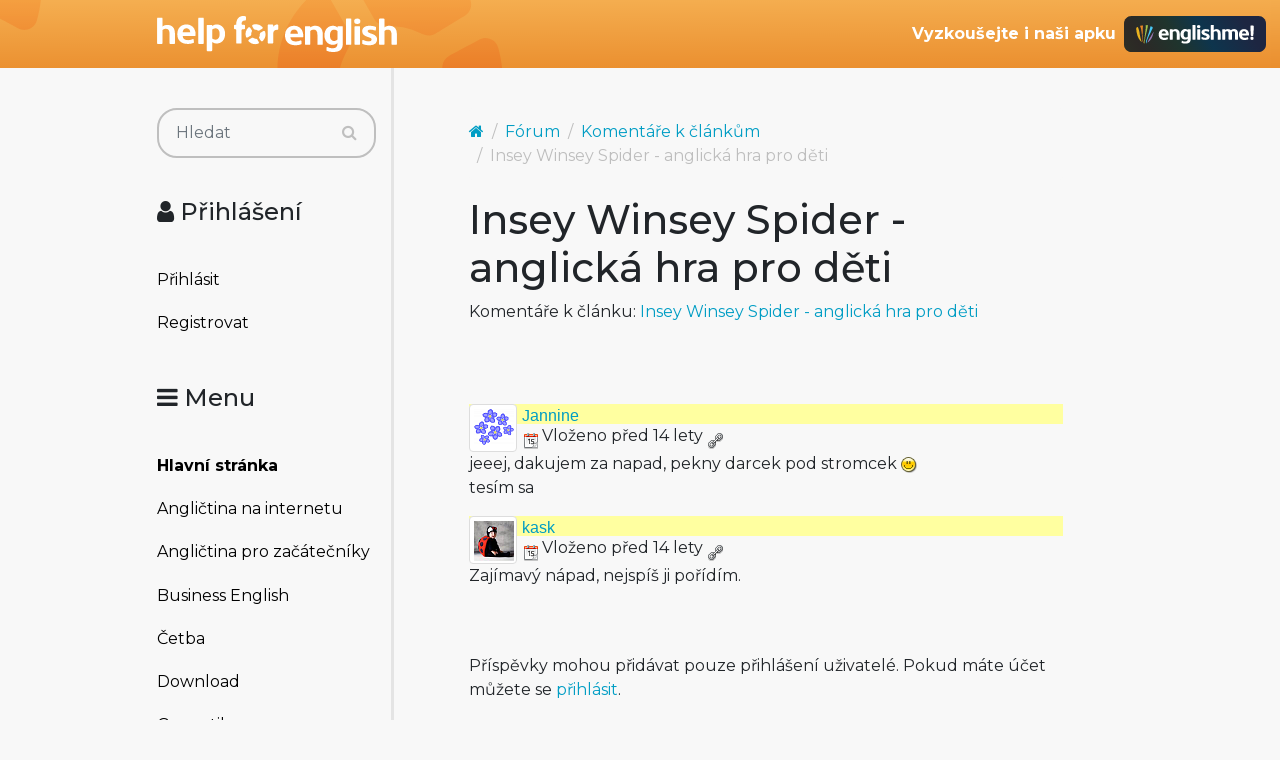

--- FILE ---
content_type: text/html; charset=utf-8
request_url: https://www.helpforenglish.cz/forum/thread/13176-insey-winsey-spider-anglicka-hra-pro-deti
body_size: 4067
content:
<!DOCTYPE html>
<html>
<head>
    <meta http-equiv="Content-Type" content="text/html; charset=utf-8">
    <meta name="description"
          content="">
    <meta name="keywords"
          content=" angličtina, English, esl, efl, elt, gramatika, testy, výslovnost, slovní zásoba, recenze, tipy, pro učitele, zábava, zjednodušená četba">
    <meta name="viewport" content="width=device-width, initial-scale=1.0">
    <title>Insey Winsey Spider - anglická hra pro děti - Help for English - Angličtina na internetu zdarma</title>
    <link rel="alternate" type="application/rss+xml" title="RSS kanál novinek na webu" href="/rss">

    <link rel="shortcut icon" href="/images/english/icon-32.ico" type="image/x-icon" sizes="32x32">
    <link rel="shortcut icon" href="/images/english/icon-192.png" type="image/png" sizes='192x192'>
    <link rel="shortcut icon" href="/images/english/icon-180.png" type="image/png" sizes='180x180'>
    <link rel="shortcut icon" href="/images/english/icon-512.png" type="image/png" sizes='512x512'>
    <link rel="apple-touch-icon" href="/images/english/icon-180.png">
    <link rel="icon" href="/images/english/icon.svg" type="image/svg+xml">

    <link rel="preconnect" href="https://fonts.googleapis.com">
    <link rel="preconnect" href="https://fonts.gstatic.com" crossorigin>
    <link href="https://fonts.googleapis.com/css2?family=Montserrat:ital,wght@0,100..900;1,100..900&display=swap" rel="stylesheet">

    <meta name="robots" content="follow,index">


<!-- Structured data -->
<script type="application/ld+json">
{
  "@context": "http://schema.org",
  "@type": "Organization",
  "name": "Help for English - Angličtina na internetu zdarma"
  "url": "https://www.helpforenglish.cz/",
  "sameAs": [
    "https://www.facebook.com/helpforenglish",
    "https://twitter.com/HelpForEnglish"
  ]
}

</script>
    
    

<!-- Google Tag Manager -->
<script>
    (function(w,d,s,l,i){ w[l]=w[l]||[];w[l].push({'gtm.start':
            new Date().getTime(),event:'gtm.js'});
            var f=d.getElementsByTagName(s)[0],j=d.createElement(s),dl=l!='dataLayer'?'&l='+l:'';
            j.async=true;j.src='https://www.googletagmanager.com/gtm.js?id='+i+dl;
            f.parentNode.insertBefore(j,f);
    })(window,document,'script','dataLayer',"GTM-C2NG");

</script>
<!-- End Google Tag Manager -->
<link rel="stylesheet" type="text/css" href="/webtemp/cssloader-e54cd3d4d518-index.css?1763209879">
</head>

<body
        data-user-pronunciation-variety="br"
>

<div style="clear: both"></div>
<header style="overflow: no-display;">

    <div class="container d-flex justify-content-between h-100">
        <a href="/">
            <span class="logo"></span>
        </a>

        <button class="btn btn-primary d-md-none float-right" id="btn-menu">
            <i class="fa fa-bars"></i> Menu
        </button>

        <a href="https://www.englishme.cz/?utm_source=helpforenglish&utm_medium=banner&utm_campaign=hfe_minibanner" class="em-logo align-items-center d-none d-md-flex">
            <div class="pr-2 d-none d-xl-block">Vyzkoušejte i naši apku</div>
            <div class="em-logo-2"></div>
        </a>

    </div>

</header>

<div class="container container-main">

    <div class="row row-main">

        <div class="col-md-3 col-menu d-none d-md-block d-print-none" id="collapseExample">

            <div class="englishme-header-info">
                <a href="https://www.englishme.cz/?utm_source=helpforenglish&utm_medium=banner&utm_campaign=hfe_minibanner"
                   title="Aplikace pro výuku angličtiny od autorů Help for English!">
                    <img src="/files/20-new-banner-100.png" alt="EnglishMe.cz">
                </a>
            </div>

            <form class="search" action="/forum/thread/13176-insey-winsey-spider-anglicka-hra-pro-deti" method="post" id="frm-searchForm">
                <div class="input-group">
                    <input type="text" class="form-control" name="search" size="10" tabindex="1" placeholder="Hledat" id="frm-searchForm-search">
                    <span class="input-group-append">
                        <button type="submit" name="save" class="btn btn-primary" value="Vyhledat">
                            <i class="fa fa-search"></i>
                        </button>
                    </span>
                </div>


<input type="hidden" name="_do" value="searchForm-submit"><!--[if IE]><input type=IEbug disabled style="display:none"><![endif]-->
            </form>


    <h4><i class="fa fa-user"></i> Přihlášení</h4>
    <ul class="nav flex-column">
        <li class="nav-item"><a href="/sign/in" class="nav-link">Přihlásit</a></li>
        <li class="nav-item"><a href="/user/registration" class="nav-link">Registrovat</a></li>
    </ul>

            <h4><i class="fa fa-bars"></i> Menu</h4>
            <ul class="nav flex-column">
                <li class="nav-item">
                    <a class="nav-link" href="/">
                        <strong>Hlavní stránka</strong>
                    </a>
                </li>
                    <li class="nav-item">
                        <a class="nav-link" href="/anglictina-na-internetu">Angličtina na internetu</a>
                    </li>
                    <li class="nav-item">
                        <a class="nav-link" href="/anglictina-pro-zacatecniky">Angličtina pro začátečníky</a>
                    </li>
                    <li class="nav-item">
                        <a class="nav-link" href="/business-english">Business English</a>
                    </li>
                    <li class="nav-item">
                        <a class="nav-link" href="/cetba">Četba</a>
                    </li>
                    <li class="nav-item">
                        <a class="nav-link" href="/download">Download</a>
                    </li>
                    <li class="nav-item">
                        <a class="nav-link" href="/gramatika">Gramatika</a>
                    </li>
                    <li class="nav-item">
                        <a class="nav-link" href="/christmas">Christmas</a>
                    </li>
                    <li class="nav-item">
                        <a class="nav-link" href="/informace-a-ruzne">Informace a různé</a>
                    </li>
                    <li class="nav-item">
                        <a class="nav-link" href="/mluveni">Mluvení</a>
                    </li>
                    <li class="nav-item">
                        <a class="nav-link" href="/psani">Psaní</a>
                    </li>
                    <li class="nav-item">
                        <a class="nav-link" href="/realie">Reálie</a>
                    </li>
                    <li class="nav-item">
                        <a class="nav-link" href="/recenze">Recenze</a>
                    </li>
                    <li class="nav-item">
                        <a class="nav-link" href="/slovni-zasoba">Slovní zásoba</a>
                    </li>
                    <li class="nav-item">
                        <a class="nav-link" href="/slovnik">Slovník</a>
                    </li>
                    <li class="nav-item">
                        <a class="nav-link" href="/testy">Testy</a>
                    </li>
                    <li class="nav-item">
                        <a class="nav-link" href="/tipy-a-triky">Tipy a Triky</a>
                    </li>
                    <li class="nav-item">
                        <a class="nav-link" href="/vyslovnost">Výslovnost</a>
                    </li>
                    <li class="nav-item">
                        <a class="nav-link" href="/zabava">Zábava</a>
                    </li>
                    <li class="nav-item">
                        <a class="nav-link" href="/zkousky-a-certifikaty">Zkoušky a certifikáty</a>
                    </li>
                <li class="nav-item">
                    <a href="/forum" class="nav-link">
                        <strong>Diskuzní fórum</strong>
                    </a>
                </li>

            </ul>

            <hr>

<p style="text-align: center; margin-bottom: 21px;"><strong>Partneři
stránek</strong></p>

<div title="Anglické učebnice a beletrie s 15 % slevou"
style="text-align:center"><a target="_blank"
href="http://www.englishbooks.cz/"><img src="/files/englishbooksnew.jpg"
alt="Anglické učebnice a beletrie s 15 % slevou"></a></div>

<div><br>
</div>

<div style="text-align: center;"><a id="advertising_alternating"
style="display:none;"><img
src="[data-uri]"></a>
	<div><br>
	<br>
</div>

	<hr>

	<p style="text-align:center"><strong>Najdete nás také na:</strong></p>

	<div><a href="https://www.instagram.com/englishme_cz/"><img
	src="/files/3-inst.png" alt="Instagram"></a> <a
	href="https://www.facebook.com/pages/Help-for-English/177984152240425"><img
	src="/files/fb_logo_small.gif" alt="Facebook"></a> <a
	href="https://x.com/englishme_cz"><img src="/files/3-x-logo.png" alt="X"></a> <a
	href="https://cz.pinterest.com/englishme_cz/_created/"><img
	src="/files/3-pin.png" alt="Pinterest"></a></div>

	<div><br>
	<br>
</div>
</div>


            


        </div>
        <div class="col-md-9 col-content">
<div id="snippet--flash_messages"></div>
<nav class="breadcrumb">
    <a href="/" class="breadcrumb-item"><i class="fa fa-home"></i></a>
    <a class="breadcrumb-item" href="/forum/">Fórum</a>
    <a class="breadcrumb-item" href="/forum/category/11-komentare-k-clankum">Komentáře k článkům</a>
    <span class="breadcrumb-item active">Insey Winsey Spider - anglická hra pro děti</span>
</nav>

<h1>Insey Winsey Spider - anglická hra pro děti</h1>

    <p>Komentáře k článku:
        <a href="/article/2011082001-insey-winsey-spider-anglicka-hra-pro-deti">Insey Winsey Spider - anglická hra pro děti</a></p>




<div class="btn-group">
</div>

<p>&nbsp;</p>



<div id="snippet--cover_snippet">    <div class="container1">
            <div class="post" id="321114">
<div>
    <div class="header-avatar thumbnail">
        <a href="/profile/19521-jannine">

                <img src="/files/users/19521.png" alt="Ikona uživatele" style="display:inline;">
        </a>

    </div>
    <div class="aut-nadpis">
		<span>
			<a href="/profile/19521-jannine">

                    Jannine
			</a>
		</span>


        <span>


		</span>
    </div>
</div>

                <div class="top-bar">
                    <div class="post-date-bar">
                        <img src="/images/ico_s/date.png" alt="vloženo" title="23. 8. 2011 21:38" class="help-cursor"> Vloženo před 14 lety
                        <a title="Trvalý odkaz" class="link-icon" href="/forum/post/default/321114"><img src="/images/ico_s/link.png" alt="Odkaz na příspěvek"></a>
                    </div>
                    <div class="post-buttons">
                    </div>
                </div>
                <div class="post-text">
                    <div id="text-321114">
<p>jeeej, dakujem za napad, pekny darcek pod stromcek <img
src="/images/texyla/emoticons/texy/smile.png" alt=":-)" /><br />
tesím sa</p>
</div>
                </div>
            </div>
            <div class="post" id="321115">
<div>
    <div class="header-avatar thumbnail">
        <a href="/profile/44898-kask">

                <img src="/files/users/44898.png" alt="Ikona uživatele" style="display:inline;">
        </a>

    </div>
    <div class="aut-nadpis">
		<span>
			<a href="/profile/44898-kask">

                    kask
			</a>
		</span>


        <span>


		</span>
    </div>
</div>

                <div class="top-bar">
                    <div class="post-date-bar">
                        <img src="/images/ico_s/date.png" alt="vloženo" title="24. 8. 2011 07:47" class="help-cursor"> Vloženo před 14 lety
                        <a title="Trvalý odkaz" class="link-icon" href="/forum/post/default/321115"><img src="/images/ico_s/link.png" alt="Odkaz na příspěvek"></a>
                    </div>
                    <div class="post-buttons">
                    </div>
                </div>
                <div class="post-text">
                    <div id="text-321115">
<p>Zajímavý nápad, nejspíš ji pořídím.</p>
</div>
                </div>
            </div>
    </div>

<p>&nbsp;</p>



</div>


<div style="clear: both; padding-top: 10px;">
        <p>
            Příspěvky mohou přidávat pouze přihlášení uživatelé. Pokud máte účet můžete se
            <a href="/sign/in">přihlásit</a>.
        </p>
</div>

<div class="info-bottom">
<p>Příspěvky v diskusi jsou majetkem jejich autorů. Provozovatel webových stránek Help For English za ně nenese zodpovědnost.</p></div> 		

        </div>
    </div>


</div>


<footer>

    <p>Copyright 2005–2025 <a target="_blank"
href="https://www.englishme.cz/homepage/contact">Vitware s.r.o.</a> | ISSN
1803–8298<br>
<a target="_blank"
href="https://www.helpforenglish.cz/article/2007011901-podminky-uzivani">Podmínky
užívání</a> | <a target="_blank"
href="https://www.helpforenglish.cz/article/2018021002-ochrana-osobnich-udaju">Ochrana
osobních údajů</a></p>



</footer>

<div class="popover" id="dictionary" style="display:none">
    <button type="button" class="close mr-2 mt-1" aria-label="Close">
        <span aria-hidden="true">&times;</span>
    </button>
    <h3 class="popover-header">
        Vyhledávání ve slovníčku
    </h3>

    <div class="popover-body">
<div id="snippet-dictionary-words">        <strong>Slovíčko nebylo nalezeno</strong>
</div>
    </div>
</div>

<script async defer type="text/javascript" src="https://www.google.com/recaptcha/api.js?render=explicit"></script>
<script async defer type="text/javascript" src="/webtemp/jsloader-3fc9ea760bfc.js?1763209879"></script>


<!-- File path: /data/www/releases/helpforenglish-2025-11-15- - 13-31-13-cllt/temp/cache/latte PHP v. 8.2.14-->
</body>
</html>


--- FILE ---
content_type: image/svg+xml
request_url: https://www.helpforenglish.cz/images/english/em-logo.svg
body_size: 7246
content:
<?xml version="1.0" encoding="utf-8"?>
<!-- Generator: Adobe Illustrator 27.7.0, SVG Export Plug-In . SVG Version: 6.00 Build 0)  -->
<svg version="1.1" id="Vrstva_1" xmlns="http://www.w3.org/2000/svg" xmlns:xlink="http://www.w3.org/1999/xlink" x="0px" y="0px"
	 viewBox="0 0 142 36" style="enable-background:new 0 0 142 36;" xml:space="preserve">
<style type="text/css">
	.st0{fill:#001327;}
	.st1{opacity:0.19;fill:url(#SVGID_1_);}
	.st2{fill:#EBB31F;}
	.st3{fill:#A5C44A;}
	.st4{fill:#48C7F4;}
	.st5{fill:#E88624;}
	.st6{fill:#9B7BB7;}
	.st7{fill:#FFFFFF;}
</style>
<path class="st0" d="M134.4,36H7.6C3.4,36,0,32.6,0,28.4V7.6C0,3.4,3.4,0,7.6,0h126.8c4.2,0,7.6,3.4,7.6,7.6v20.8
	C142,32.6,138.6,36,134.4,36z"/>
<linearGradient id="SVGID_1_" gradientUnits="userSpaceOnUse" x1="4.3627" y1="54.8408" x2="130.7687" y2="-15.0435">
	<stop  offset="0" style="stop-color:#ECB41F"/>
	<stop  offset="0.1557" style="stop-color:#E98724"/>
	<stop  offset="0.3358" style="stop-color:#B7B540"/>
	<stop  offset="0.3932" style="stop-color:#A6C54A"/>
	<stop  offset="0.5937" style="stop-color:#48C8F5"/>
	<stop  offset="0.8678" style="stop-color:#9C7BB8"/>
</linearGradient>
<path class="st1" d="M134.4,36H7.6C3.4,36,0,32.6,0,28.4V7.6C0,3.4,3.4,0,7.6,0h126.8c4.2,0,7.6,3.4,7.6,7.6v20.8
	C142,32.6,138.6,36,134.4,36z"/>
<g id="XMLID_1_">
	<g id="XMLID_2_">
		<g>
			<g id="XMLID_00000041989644190336997160000003732508173886917802_">
				<path class="st2" d="M12.3,11.8c0.5-0.3,1-0.6,1.5-0.9c0.4,0.9,0.7,1.8,1,2.7c0.5,1.4,0.7,2.8,0.9,4.3c0.4,2.4,0.8,4.9,1.7,7.2
					c0.1,0.3,0.3,0.7,0.4,1c-0.2-0.2-0.4-0.3-0.6-0.5c-1.9-1.7-3.1-3.9-3.8-6.2c-0.6-1.9-1-3.9-1.1-5.9c0-0.1,0-0.2,0-0.3
					C12.3,12.7,12.3,12.3,12.3,11.8z"/>
			</g>
			<g id="XMLID_00000117634923597205194480000004654858715523544243_">
				<path class="st3" d="M22,9.1c0.6,0.1,1.1,0.1,1.7,0.2c0.1,0,0.2,0,0.3,0.1c-0.1,0.6-0.2,1.1-0.3,1.7c-0.4,2.4-1.1,4.7-1.7,7.1
					c-0.8,3.1-1.2,6.1-1.1,9.3c0,0.1,0,0.1,0,0.2c-0.3-0.6-0.4-1.2-0.5-1.8c-0.2-1.3,0-2.6,0.1-3.9c0.2-1.8,0.5-3.6,0.7-5.3
					c0.2-1.5,0.3-2.9,0.5-4.4c0.1-1.1,0.2-2.1,0-3.2C21.9,9.1,21.9,9.1,22,9.1z"/>
			</g>
			<g id="XMLID_00000148636312579260526850000009317100680044911249_">
				<path class="st4" d="M26.5,10.1c0.6,0.3,1.2,0.5,1.7,0.8c0.5,0.3,0.7,0.9,0.3,1.6c-0.7,1.5-1.4,2.9-2.1,4.4
					c-0.9,1.9-1.8,3.7-2.6,5.6c-0.6,1.4-1.1,2.9-1.3,4.4c-0.1,0.4-0.1,0.4-0.5,0.5c-0.1-0.5-0.1-1-0.1-1.5c0.1-1,0.4-2,0.8-2.9
					c0.9-2.6,1.8-5.2,2.6-7.9c0.5-1.6,0.8-3.3,1.2-4.9C26.5,10.3,26.5,10.2,26.5,10.1z"/>
			</g>
			<g id="XMLID_00000090285081216664402310000002325130856363645066_">
				<path class="st5" d="M18.8,9.2c0,0.5,0.1,0.9,0.1,1.3c0,1.6-0.1,3.1-0.2,4.7c-0.1,2.5-0.2,5.1,0.1,7.6c0.2,1.5,0.5,2.9,0.9,4.3
					c0,0,0,0.1,0,0.1c-0.3-0.1-0.4-0.1-0.5-0.4c-0.4-0.8-0.6-1.7-0.7-2.6c-0.3-3.1-0.6-6.3-1.1-9.4c-0.2-1.1-0.4-2.2-0.7-3.2
					c-0.2-0.6-0.4-1.1-0.7-1.7C16.9,9.8,17.8,9.5,18.8,9.2z"/>
			</g>
			<g id="XMLID_00000154409396128021785680000010902004782202059668_">
				<path class="st6" d="M23.4,26.7c0.2-0.5,0.4-0.9,0.6-1.4c0.8-1.9,2-3.7,3.1-5.4c0.9-1.4,1.7-2.8,2.5-4.2c0,0,0,0,0-0.1
					c0.1,0.8-1,4.5-1.8,6.2C26.7,23.8,25.3,25.5,23.4,26.7C23.4,26.7,23.4,26.7,23.4,26.7z"/>
			</g>
		</g>
	</g>
	<g id="XMLID_5_">
		<g>
			<path id="XMLID_00000106122528540081462190000012741678846691337151_" class="st7" d="M43.8,21.5l0.1,1.4c0,0.2-0.1,0.4-0.3,0.5
				c-0.9,0.4-2.1,0.6-3.2,0.6c-3.9,0-5.7-2.3-5.7-5.5c0-3.3,2-5.4,5-5.4c3.2,0,5,2.3,5,5.5c0,0.2,0,0.4,0,0.6c0,0.2-0.2,0.3-0.4,0.3
				h-6.7c0.2,1.7,1.3,2.3,3,2.3c0.9,0,1.8-0.2,2.5-0.6C43.6,21.1,43.8,21.2,43.8,21.5z M37.7,17.5h4.2c-0.1-1.5-0.9-2.3-2.1-2.3
				C38.6,15.2,37.8,16,37.7,17.5z"/>
			<path id="XMLID_00000018957094613743587460000010830070993153585563_" class="st7" d="M48.8,16v7.3c0,0.2-0.2,0.4-0.4,0.4h-2.2
				c-0.2,0-0.4-0.2-0.4-0.4v-9.6c0-0.2,0.2-0.4,0.4-0.4h2.2c0.2,0,0.4,0.2,0.4,0.4V14c0.8-0.6,1.8-0.9,2.7-0.9
				c2.6,0,4.2,1.7,4.2,4.9v5.4c0,0.2-0.2,0.4-0.4,0.4h-2.2c-0.2,0-0.4-0.2-0.4-0.4V18c0-2-0.7-2.8-2-2.8C50,15.2,49.2,15.5,48.8,16z
				"/>
			<path id="XMLID_00000043456413927354263990000012062151008397019539_" class="st7" d="M61.1,25.6c1.6,0,2.6-0.7,2.6-2.4v-0.5
				c-0.7,0.7-1.7,0.9-2.6,0.9c-2.5,0-4.6-2-4.6-5.3c0-3.2,2.1-5.3,4.6-5.3c0.8,0,1.8,0.2,2.6,0.9v-0.3c0-0.2,0.2-0.4,0.4-0.4h2.2
				c0.2,0,0.4,0.2,0.4,0.4v9c0,3.5-1.5,5-5.4,5c-1.3,0-2.4-0.2-3.4-0.6c-0.2-0.1-0.3-0.2-0.3-0.5l0.1-1.4c0-0.3,0.3-0.4,0.6-0.3
				C59.2,25.4,60.2,25.6,61.1,25.6z M61.9,21.5c0.7,0,1.5-0.3,1.9-0.8V16c-0.4-0.5-1.2-0.8-1.9-0.8c-1.2,0-2.2,1-2.2,3.2
				C59.6,20.5,60.6,21.5,61.9,21.5z"/>
			<path id="XMLID_00000155825637302974061010000018444519126822221237_" class="st7" d="M68.5,9.4c0-0.2,0.2-0.4,0.4-0.4h2.2
				c0.2,0,0.4,0.2,0.4,0.4v13.9c0,0.2-0.2,0.4-0.4,0.4h-2.2c-0.2,0-0.4-0.2-0.4-0.4V9.4z"/>
			<path id="XMLID_00000109005308745333112060000005406623120663616129_" class="st7" d="M74.7,9.1c1.2,0,1.7,0.5,1.7,1.5
				c0,1-0.5,1.5-1.7,1.5c-1.2,0-1.7-0.5-1.7-1.5C73,9.6,73.5,9.1,74.7,9.1z M73.2,13.7c0-0.2,0.2-0.4,0.4-0.4h2.3
				c0.2,0,0.4,0.2,0.4,0.4v9.6c0,0.2-0.2,0.4-0.4,0.4h-2.3c-0.2,0-0.4-0.2-0.4-0.4V13.7z"/>
			<path id="XMLID_00000003794566293597029620000013140116002155274129_" class="st7" d="M77.5,22.8l0.1-1.5c0-0.3,0.3-0.4,0.6-0.3
				c0.9,0.5,1.9,0.8,2.9,0.8c1.1,0,1.6-0.4,1.6-1c0-0.7-0.5-1-2.1-1.4c-2.2-0.7-3.1-1.7-3.1-3.2c0-2,1.5-3.1,4.3-3.1
				c1.1,0,2.2,0.2,3.1,0.6c0.2,0.1,0.3,0.2,0.3,0.5L85,15.4c0,0.3-0.3,0.4-0.6,0.3c-0.7-0.3-1.6-0.5-2.4-0.5c-1.1,0-1.5,0.3-1.5,0.8
				c0,0.6,0.5,1,2,1.4c2.3,0.7,3.2,1.8,3.2,3.2c0,2.1-1.5,3.3-4.4,3.3c-1.3,0-2.5-0.2-3.6-0.7C77.5,23.2,77.5,23,77.5,22.8z"/>
			<path id="XMLID_00000129179447297127490530000005975976119547660460_" class="st7" d="M89.8,16v7.3c0,0.2-0.2,0.4-0.4,0.4h-2.2
				c-0.2,0-0.4-0.2-0.4-0.4V9.4c0-0.2,0.2-0.4,0.4-0.4h2.2c0.2,0,0.4,0.2,0.4,0.4V14c0.8-0.6,1.8-0.9,2.7-0.9c2.6,0,4.2,1.7,4.2,4.9
				v5.4c0,0.2-0.2,0.4-0.4,0.4h-2.2c-0.2,0-0.4-0.2-0.4-0.4V18c0-2-0.7-2.8-2-2.8C91,15.2,90.2,15.5,89.8,16z"/>
			<g id="XMLID_00000054982224237336634700000001801741338172803231_">
				<g>
					<path class="st7" d="M106.9,14.2c0.9-0.8,2.1-1.2,3.2-1.2c2.4,0,4,1.6,4,4.7v5.6c0,0.2-0.2,0.4-0.4,0.4h-2.2
						c-0.2,0-0.4-0.2-0.4-0.4v-5.7c0-1.6-0.6-2.4-1.6-2.4c-0.5,0-1.1,0.2-1.7,0.6c0.2,0.7,0.3,1.4,0.3,2.1v5.4
						c0,0.2-0.2,0.4-0.4,0.4H105c-0.2,0-0.4-0.2-0.4-0.4v-5.7c0-1.6-0.6-2.4-1.6-2.4c-0.7,0-1.3,0.3-1.8,0.8v7.3
						c0,0.2-0.2,0.4-0.4,0.4h-2.2c-0.2,0-0.4-0.2-0.4-0.4v-9.6c0-0.2,0.2-0.4,0.4-0.4h2.2c0.2,0,0.4,0.2,0.4,0.4V14
						c0.7-0.7,1.8-0.9,2.7-0.9C105.1,13.1,106.1,13.4,106.9,14.2z"/>
				</g>
			</g>
			<g id="XMLID_00000037692914297285846300000015237384526491880065_">
				<g>
					<path class="st7" d="M124.1,21.5l0.1,1.4c0,0.2-0.1,0.4-0.3,0.5c-0.9,0.4-2.1,0.6-3.2,0.6c-3.9,0-5.7-2.3-5.7-5.5
						c0-3.3,2-5.4,5-5.4c3.2,0,5,2.3,5,5.5c0,0.2,0,0.4,0,0.6c0,0.2-0.2,0.3-0.4,0.3H118c0.2,1.7,1.3,2.3,3,2.3
						c0.9,0,1.8-0.2,2.5-0.6C123.8,21.1,124,21.2,124.1,21.5z M118,17.5h4.2c-0.1-1.5-0.9-2.3-2.1-2.3C118.8,15.2,118.1,16,118,17.5
						z"/>
				</g>
			</g>
			<g id="XMLID_00000155833127808600299140000008908422852936159625_">
				<g>
					<path class="st7" d="M126.4,22.3c0-1.1,0.5-1.6,1.6-1.6c1.1,0,1.6,0.5,1.6,1.6c0,1.1-0.5,1.6-1.6,1.6
						C127,23.9,126.4,23.4,126.4,22.3z M129.3,9.7c0.2,0,0.4,0.2,0.4,0.4v3.3l-0.4,6.1c0,0.2-0.2,0.4-0.4,0.4h-1.6
						c-0.2,0-0.4-0.2-0.4-0.4l-0.4-6.1V10c0-0.2,0.2-0.4,0.4-0.4H129.3z"/>
				</g>
			</g>
		</g>
	</g>
</g>
</svg>
